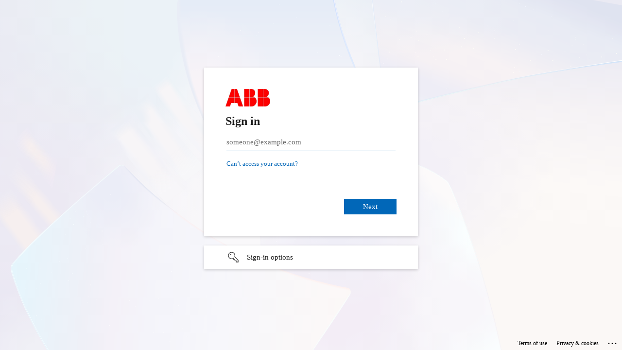

--- FILE ---
content_type: text/html; charset=utf-8
request_url: https://login.microsoftonline.com/372ee9e0-9ce0-4033-a64a-c07073a91ecd/oauth2/v2.0/authorize?client_id=88fb8a86-3cd9-4c2b-b649-f2faf14ca03d&redirect_uri=https%3A%2F%2Fsearch.abb.com%2Fsignin-oidc&response_type=id_token&scope=openid%20profile%20email&response_mode=form_post&nonce=639051520500744479.NGU2OGJkZjktMmM4NC00ZDEyLTgzOTItNTBhNTIxODlhMWViZDM3MjRmMWUtYTE3Zi00OTJkLTk5NWEtMmM1MDcxNjAxNmVh&client_info=1&x-client-brkrver=IDWeb.2.6.1.0&state=CfDJ8ASoesmUo6JElVxfqWMvXrpG7sUrk7tMrmZzFqrL6Eh71i_ft-FO_zwx4Q5Zsv1HAJvLHaeJb9Ahr8LEx1aXk4PpVijzml_HhXOzwfHi2W35yb7fM90C5iDwx2fxuadYjOMspW2ZsWvRrwYHXsLkgLApNPE1wrXGLKsYlynJvEwPt9VEl66RSAeNi0I-a_0Pct0q167vx3ls-_vTKwRHDykwDYyQjJ6vutIo1Itogxid2PSkULFCMMP5SunQF_4qHqyeq6-ctQlnJCjmfVQAFXASeizO_QYlYKL-Db-9vVGVZyTnOYc4p26OZN2NOJbBbIh0B0DzWtTiVeaAaHC_bXObzRCWK_PtkZMkai3aIiFiq84w9KuusW228hOecMIMPhn1-2C94rNsHMFR1n5ohLAMt9gxIfWJ2vU7FcQb8trHwAi3wN6hqmgmHih4MubHX2Q4DejkfxWch62COaO3aiqpibNM_KMusLTfplksixEj&x-client-SKU=ID_NET6_0&x-client-ver=6.27.0.0&sso_reload=true
body_size: 17406
content:


<!-- Copyright (C) Microsoft Corporation. All rights reserved. -->
<!DOCTYPE html>
<html dir="ltr" class="" lang="en">
<head>
    <title>Sign in to your account</title>
    <meta http-equiv="Content-Type" content="text/html; charset=UTF-8">
    <meta http-equiv="X-UA-Compatible" content="IE=edge">
    <meta name="viewport" content="width=device-width, initial-scale=1.0, maximum-scale=2.0, user-scalable=yes">
    <meta http-equiv="Pragma" content="no-cache">
    <meta http-equiv="Expires" content="-1">
    <link rel="preconnect" href="https://aadcdn.msauth.net" crossorigin>
<meta http-equiv="x-dns-prefetch-control" content="on">
<link rel="dns-prefetch" href="//aadcdn.msauth.net">
<link rel="dns-prefetch" href="//aadcdn.msftauth.net">

    <meta name="PageID" content="ConvergedSignIn" />
    <meta name="SiteID" content="" />
    <meta name="ReqLC" content="1033" />
    <meta name="LocLC" content="en-US" />


        <meta name="format-detection" content="telephone=no" />

    <noscript>
        <meta http-equiv="Refresh" content="0; URL=https://login.microsoftonline.com/jsdisabled" />
    </noscript>

    
    
<meta name="robots" content="none" />

<script type="text/javascript" nonce='8krYGZQT_5H9Cz1pRK-6zA'>//<![CDATA[
$Config={"fShowPersistentCookiesWarning":false,"urlMsaSignUp":"https://login.live.com/oauth20_authorize.srf?scope=openid+profile+email+offline_access\u0026response_type=code\u0026client_id=51483342-085c-4d86-bf88-cf50c7252078\u0026response_mode=form_post\u0026redirect_uri=https%3a%2f%2flogin.microsoftonline.com%2fcommon%2ffederation%2foauth2msa\u0026state=[base64]\u0026estsfed=1\u0026uaid=ed267c4b83ca485681dc36e7d4363c36\u0026signup=1\u0026lw=1\u0026fl=easi2\u0026fci=88fb8a86-3cd9-4c2b-b649-f2faf14ca03d","urlMsaLogout":"https://login.live.com/logout.srf?iframed_by=https%3a%2f%2flogin.microsoftonline.com","urlOtherIdpForget":"https://login.live.com/forgetme.srf?iframed_by=https%3a%2f%2flogin.microsoftonline.com","showCantAccessAccountLink":true,"arrExternalTrustedRealmFederatedIdps":[{"IdpType":400,"IdpSignInUrl":"https://login.live.com/oauth20_authorize.srf?scope=openid+profile+email+offline_access\u0026response_type=code\u0026client_id=51483342-085c-4d86-bf88-cf50c7252078\u0026response_mode=form_post\u0026redirect_uri=https%3a%2f%2flogin.microsoftonline.com%2fcommon%2ffederation%2foauth2msa\u0026state=[base64]\u0026estsfed=1\u0026uaid=ed267c4b83ca485681dc36e7d4363c36\u0026fci=88fb8a86-3cd9-4c2b-b649-f2faf14ca03d\u0026idp_hint=github.com","DisplayName":"GitHub","Promoted":false}],"fEnableShowResendCode":true,"iShowResendCodeDelay":90000,"sSMSCtryPhoneData":"AF~Afghanistan~93!!!AX~Åland Islands~358!!!AL~Albania~355!!!DZ~Algeria~213!!!AS~American Samoa~1!!!AD~Andorra~376!!!AO~Angola~244!!!AI~Anguilla~1!!!AG~Antigua and Barbuda~1!!!AR~Argentina~54!!!AM~Armenia~374!!!AW~Aruba~297!!!AC~Ascension Island~247!!!AU~Australia~61!!!AT~Austria~43!!!AZ~Azerbaijan~994!!!BS~Bahamas~1!!!BH~Bahrain~973!!!BD~Bangladesh~880!!!BB~Barbados~1!!!BY~Belarus~375!!!BE~Belgium~32!!!BZ~Belize~501!!!BJ~Benin~229!!!BM~Bermuda~1!!!BT~Bhutan~975!!!BO~Bolivia~591!!!BQ~Bonaire~599!!!BA~Bosnia and Herzegovina~387!!!BW~Botswana~267!!!BR~Brazil~55!!!IO~British Indian Ocean Territory~246!!!VG~British Virgin Islands~1!!!BN~Brunei~673!!!BG~Bulgaria~359!!!BF~Burkina Faso~226!!!BI~Burundi~257!!!CV~Cabo Verde~238!!!KH~Cambodia~855!!!CM~Cameroon~237!!!CA~Canada~1!!!KY~Cayman Islands~1!!!CF~Central African Republic~236!!!TD~Chad~235!!!CL~Chile~56!!!CN~China~86!!!CX~Christmas Island~61!!!CC~Cocos (Keeling) Islands~61!!!CO~Colombia~57!!!KM~Comoros~269!!!CG~Congo~242!!!CD~Congo (DRC)~243!!!CK~Cook Islands~682!!!CR~Costa Rica~506!!!CI~Côte d\u0027Ivoire~225!!!HR~Croatia~385!!!CU~Cuba~53!!!CW~Curaçao~599!!!CY~Cyprus~357!!!CZ~Czechia~420!!!DK~Denmark~45!!!DJ~Djibouti~253!!!DM~Dominica~1!!!DO~Dominican Republic~1!!!EC~Ecuador~593!!!EG~Egypt~20!!!SV~El Salvador~503!!!GQ~Equatorial Guinea~240!!!ER~Eritrea~291!!!EE~Estonia~372!!!ET~Ethiopia~251!!!FK~Falkland Islands~500!!!FO~Faroe Islands~298!!!FJ~Fiji~679!!!FI~Finland~358!!!FR~France~33!!!GF~French Guiana~594!!!PF~French Polynesia~689!!!GA~Gabon~241!!!GM~Gambia~220!!!GE~Georgia~995!!!DE~Germany~49!!!GH~Ghana~233!!!GI~Gibraltar~350!!!GR~Greece~30!!!GL~Greenland~299!!!GD~Grenada~1!!!GP~Guadeloupe~590!!!GU~Guam~1!!!GT~Guatemala~502!!!GG~Guernsey~44!!!GN~Guinea~224!!!GW~Guinea-Bissau~245!!!GY~Guyana~592!!!HT~Haiti~509!!!HN~Honduras~504!!!HK~Hong Kong SAR~852!!!HU~Hungary~36!!!IS~Iceland~354!!!IN~India~91!!!ID~Indonesia~62!!!IR~Iran~98!!!IQ~Iraq~964!!!IE~Ireland~353!!!IM~Isle of Man~44!!!IL~Israel~972!!!IT~Italy~39!!!JM~Jamaica~1!!!JP~Japan~81!!!JE~Jersey~44!!!JO~Jordan~962!!!KZ~Kazakhstan~7!!!KE~Kenya~254!!!KI~Kiribati~686!!!KR~Korea~82!!!KW~Kuwait~965!!!KG~Kyrgyzstan~996!!!LA~Laos~856!!!LV~Latvia~371!!!LB~Lebanon~961!!!LS~Lesotho~266!!!LR~Liberia~231!!!LY~Libya~218!!!LI~Liechtenstein~423!!!LT~Lithuania~370!!!LU~Luxembourg~352!!!MO~Macao SAR~853!!!MG~Madagascar~261!!!MW~Malawi~265!!!MY~Malaysia~60!!!MV~Maldives~960!!!ML~Mali~223!!!MT~Malta~356!!!MH~Marshall Islands~692!!!MQ~Martinique~596!!!MR~Mauritania~222!!!MU~Mauritius~230!!!YT~Mayotte~262!!!MX~Mexico~52!!!FM~Micronesia~691!!!MD~Moldova~373!!!MC~Monaco~377!!!MN~Mongolia~976!!!ME~Montenegro~382!!!MS~Montserrat~1!!!MA~Morocco~212!!!MZ~Mozambique~258!!!MM~Myanmar~95!!!NA~Namibia~264!!!NR~Nauru~674!!!NP~Nepal~977!!!NL~Netherlands~31!!!NC~New Caledonia~687!!!NZ~New Zealand~64!!!NI~Nicaragua~505!!!NE~Niger~227!!!NG~Nigeria~234!!!NU~Niue~683!!!NF~Norfolk Island~672!!!KP~North Korea~850!!!MK~North Macedonia~389!!!MP~Northern Mariana Islands~1!!!NO~Norway~47!!!OM~Oman~968!!!PK~Pakistan~92!!!PW~Palau~680!!!PS~Palestinian Authority~970!!!PA~Panama~507!!!PG~Papua New Guinea~675!!!PY~Paraguay~595!!!PE~Peru~51!!!PH~Philippines~63!!!PL~Poland~48!!!PT~Portugal~351!!!PR~Puerto Rico~1!!!QA~Qatar~974!!!RE~Réunion~262!!!RO~Romania~40!!!RU~Russia~7!!!RW~Rwanda~250!!!BL~Saint Barthélemy~590!!!KN~Saint Kitts and Nevis~1!!!LC~Saint Lucia~1!!!MF~Saint Martin~590!!!PM~Saint Pierre and Miquelon~508!!!VC~Saint Vincent and the Grenadines~1!!!WS~Samoa~685!!!SM~San Marino~378!!!ST~São Tomé and Príncipe~239!!!SA~Saudi Arabia~966!!!SN~Senegal~221!!!RS~Serbia~381!!!SC~Seychelles~248!!!SL~Sierra Leone~232!!!SG~Singapore~65!!!SX~Sint Maarten~1!!!SK~Slovakia~421!!!SI~Slovenia~386!!!SB~Solomon Islands~677!!!SO~Somalia~252!!!ZA~South Africa~27!!!SS~South Sudan~211!!!ES~Spain~34!!!LK~Sri Lanka~94!!!SH~St Helena, Ascension, and Tristan da Cunha~290!!!SD~Sudan~249!!!SR~Suriname~597!!!SJ~Svalbard~47!!!SZ~Swaziland~268!!!SE~Sweden~46!!!CH~Switzerland~41!!!SY~Syria~963!!!TW~Taiwan~886!!!TJ~Tajikistan~992!!!TZ~Tanzania~255!!!TH~Thailand~66!!!TL~Timor-Leste~670!!!TG~Togo~228!!!TK~Tokelau~690!!!TO~Tonga~676!!!TT~Trinidad and Tobago~1!!!TA~Tristan da Cunha~290!!!TN~Tunisia~216!!!TR~Turkey~90!!!TM~Turkmenistan~993!!!TC~Turks and Caicos Islands~1!!!TV~Tuvalu~688!!!VI~U.S. Virgin Islands~1!!!UG~Uganda~256!!!UA~Ukraine~380!!!AE~United Arab Emirates~971!!!GB~United Kingdom~44!!!US~United States~1!!!UY~Uruguay~598!!!UZ~Uzbekistan~998!!!VU~Vanuatu~678!!!VA~Vatican City~39!!!VE~Venezuela~58!!!VN~Vietnam~84!!!WF~Wallis and Futuna~681!!!YE~Yemen~967!!!ZM~Zambia~260!!!ZW~Zimbabwe~263","fUseInlinePhoneNumber":true,"fDetectBrowserCapabilities":true,"fUseMinHeight":true,"fShouldSupportTargetCredentialForRecovery":true,"fAvoidNewOtcGenerationWhenAlreadySent":true,"fUseCertificateInterstitialView":true,"fIsPasskeySupportEnabled":true,"arrPromotedFedCredTypes":[],"fShowUserAlreadyExistErrorHandling":true,"fBlockOnAppleEmailClaimError":true,"fIsVerifiableCredentialsSupportEnabled":true,"iVerifiableCredentialPresentationPollingIntervalSeconds":0.5,"iVerifiableCredentialPresentationPollingTimeoutSeconds":300,"fIsQrPinEnabled":true,"fPasskeyAssertionRedirect":true,"fFixUrlExternalIdpFederation":true,"fEnableBackButtonBugFix":true,"fEnableTotalLossRecovery":true,"fUpdatePromotedCredTypesOrder":true,"fUseNewPromotedCredsComponent":true,"urlSessionState":"https://login.microsoftonline.com/common/DeviceCodeStatus","urlResetPassword":"https://passwordreset.microsoftonline.com/?ru=https%3a%2f%2flogin.microsoftonline.com%2f372ee9e0-9ce0-4033-a64a-c07073a91ecd%2freprocess%3fctx%[base64]\u0026mkt=en-US\u0026hosted=0\u0026device_platform=macOS","urlMsaResetPassword":"https://account.live.com/password/reset?wreply=https%3a%2f%2flogin.microsoftonline.com%2f372ee9e0-9ce0-4033-a64a-c07073a91ecd%2freprocess%3fctx%[base64]\u0026mkt=en-US","fFixUrlResetPassword":true,"urlGetCredentialType":"https://login.microsoftonline.com/common/GetCredentialType?mkt=en-US","urlGetRecoveryCredentialType":"https://login.microsoftonline.com/common/getrecoverycredentialtype?mkt=en-US","urlGetOneTimeCode":"https://login.microsoftonline.com/common/GetOneTimeCode","urlLogout":"https://login.microsoftonline.com/372ee9e0-9ce0-4033-a64a-c07073a91ecd/uxlogout","urlForget":"https://login.microsoftonline.com/forgetuser","urlDisambigRename":"https://go.microsoft.com/fwlink/p/?LinkID=733247","urlGoToAADError":"https://login.live.com/oauth20_authorize.srf?scope=openid+profile+email+offline_access\u0026response_type=code\u0026client_id=51483342-085c-4d86-bf88-cf50c7252078\u0026response_mode=form_post\u0026redirect_uri=https%3a%2f%2flogin.microsoftonline.com%2fcommon%2ffederation%2foauth2msa\u0026state=[base64]\u0026estsfed=1\u0026uaid=ed267c4b83ca485681dc36e7d4363c36\u0026fci=88fb8a86-3cd9-4c2b-b649-f2faf14ca03d","urlDeviceFingerprinting":"","urlPIAEndAuth":"https://login.microsoftonline.com/common/PIA/EndAuth","urlStartTlr":"https://login.microsoftonline.com/372ee9e0-9ce0-4033-a64a-c07073a91ecd/tlr/start","fKMSIEnabled":false,"iLoginMode":1,"fAllowPhoneSignIn":true,"fAllowPhoneInput":true,"fAllowSkypeNameLogin":true,"iMaxPollErrors":5,"iPollingTimeout":300,"srsSuccess":true,"fShowSwitchUser":true,"arrValErrs":["50058"],"sErrorCode":"50058","sWAMExtension":"ppnbnpeolgkicgegkbkbjmhlideopiji","sWAMChannel":"53ee284d-920a-4b59-9d30-a60315b26836","sErrTxt":"","sResetPasswordPrefillParam":"username","onPremPasswordValidationConfig":{"isUserRealmPrecheckEnabled":true},"fSwitchDisambig":true,"oCancelPostParams":{"error":"access_denied","error_subcode":"cancel","state":"[base64]","canary":"94ZP52Yc/uBrZawBm7Rq+9Fmdy4NgIq+RZBbPyCQ65E=2:1:CANARY:DzMHE2ZZj46jHqP9/YvxPWO167dwtRTWvY2s93qxwD8="},"iRemoteNgcPollingType":2,"fUseNewNoPasswordTypes":true,"urlAadSignup":"https://signup.microsoft.com/signup?sku=teams_commercial_trial\u0026origin=ests\u0026culture=en-US","urlTenantedEndpointFormat":"https://login.microsoftonline.com/{0}/oauth2/v2.0/authorize?client_id=88fb8a86-3cd9-4c2b-b649-f2faf14ca03d\u0026redirect_uri=https%3a%2f%2fsearch.abb.com%2fsignin-oidc\u0026response_type=id_token\u0026scope=openid+profile+email\u0026response_mode=form_post\u0026nonce=639051520500744479.NGU2OGJkZjktMmM4NC00ZDEyLTgzOTItNTBhNTIxODlhMWViZDM3MjRmMWUtYTE3Zi00OTJkLTk5NWEtMmM1MDcxNjAxNmVh\u0026client_info=1\u0026x-client-brkrver=IDWeb.2.6.1.0\u0026state=[base64]\u0026x-client-SKU=ID_NET6_0\u0026x-client-ver=6.27.0.0\u0026sso_reload=true\u0026allowbacktocommon=True","sCloudInstanceName":"microsoftonline.com","fShowSignInOptionsAsButton":true,"fUseNewPhoneSignInError":true,"fIsUpdatedAutocompleteEnabled":true,"fActivateFocusOnApprovalNumberRemoteNGC":true,"fIsPasskey":true,"fEnableDFPIntegration":true,"fEnableCenterFocusedApprovalNumber":true,"fShowPassKeyErrorUCP":true,"fFixPhoneDisambigSignupRedirect":true,"fEnableQrCodeA11YFixes":true,"fEnablePasskeyAwpError":true,"fEnableAuthenticatorTimeoutFix":true,"fEnablePasskeyAutofillUI":true,"sCrossDomainCanary":"[base64]","arrExcludedDisplayNames":["unknown"],"fFixShowRevealPassword":true,"fRemoveTLRFragment":true,"iMaxStackForKnockoutAsyncComponents":10000,"fShowButtons":true,"urlCdn":"https://aadcdn.msauth.net/shared/1.0/","urlDefaultFavicon":"https://aadcdn.msauth.net/shared/1.0/content/images/favicon_a_eupayfgghqiai7k9sol6lg2.ico","urlFooterTOU":"https://www.microsoft.com/en-US/servicesagreement/","urlFooterPrivacy":"https://privacy.microsoft.com/en-US/privacystatement","urlPost":"https://login.microsoftonline.com/372ee9e0-9ce0-4033-a64a-c07073a91ecd/login","urlPostAad":"https://login.microsoftonline.com/372ee9e0-9ce0-4033-a64a-c07073a91ecd/login","urlPostMsa":"https://login.live.com/ppsecure/partnerpost.srf?scope=openid+profile+email+offline_access\u0026response_type=code\u0026client_id=51483342-085c-4d86-bf88-cf50c7252078\u0026response_mode=form_post\u0026redirect_uri=https%3a%2f%2flogin.microsoftonline.com%2fcommon%2ffederation%2foauth2msa\u0026state=[base64]\u0026flow=fido\u0026estsfed=1\u0026uaid=ed267c4b83ca485681dc36e7d4363c36\u0026fci=88fb8a86-3cd9-4c2b-b649-f2faf14ca03d","urlRefresh":"https://login.microsoftonline.com/372ee9e0-9ce0-4033-a64a-c07073a91ecd/reprocess?ctx=[base64]","urlCancel":"https://search.abb.com/signin-oidc","urlResume":"https://login.microsoftonline.com/372ee9e0-9ce0-4033-a64a-c07073a91ecd/resume?ctx=[base64]","iPawnIcon":0,"iPollingInterval":1,"sPOST_Username":"","fEnableNumberMatching":true,"sFT":"[base64]","sFTName":"flowToken","sSessionIdentifierName":"code","sCtx":"[base64]","iProductIcon":-1,"fEnableOneDSClientTelemetry":true,"staticTenantBranding":[{"Locale":0,"BannerLogo":"https://aadcdn.msauthimages.net/c1c6b6c8-bgwflrc5ewrsvx70uogzw8p2cpnz3o7bfgwwsvnd4ce/logintenantbranding/0/bannerlogo?ts=636882619459231974","UserIdLabel":"someone@example.com","KeepMeSignedInDisabled":true,"UseTransparentLightBox":false}],"oAppCobranding":{},"iBackgroundImage":4,"arrSessions":[],"fApplicationInsightsEnabled":false,"iApplicationInsightsEnabledPercentage":0,"urlSetDebugMode":"https://login.microsoftonline.com/common/debugmode","fEnableCssAnimation":true,"fDisableAnimationIfAnimationEndUnsupported":true,"fAllowGrayOutLightBox":true,"fUseMsaSessionState":true,"fIsRemoteNGCSupported":true,"desktopSsoConfig":{"isEdgeAnaheimAllowed":true,"iwaEndpointUrlFormat":"https://autologon.microsoftazuread-sso.com/{0}/winauth/sso?client-request-id=ed267c4b-83ca-4856-81dc-36e7d4363c36","iwaSsoProbeUrlFormat":"https://autologon.microsoftazuread-sso.com/{0}/winauth/ssoprobe?client-request-id=ed267c4b-83ca-4856-81dc-36e7d4363c36","iwaIFrameUrlFormat":"https://autologon.microsoftazuread-sso.com/{0}/winauth/iframe?client-request-id=ed267c4b-83ca-4856-81dc-36e7d4363c36\u0026isAdalRequest=False","iwaRequestTimeoutInMs":10000,"startDesktopSsoOnPageLoad":false,"progressAnimationTimeout":10000,"isEdgeAllowed":false,"minDssoEdgeVersion":"17","isSafariAllowed":true,"redirectUri":"https://search.abb.com/signin-oidc","redirectDssoErrorPostParams":{"error":"interaction_required","error_description":"Seamless single sign on failed for the user. This can happen if the user is unable to access on premises AD or intranet zone is not configured correctly Trace ID: da129714-8bd4-4718-bf98-78d239ac1900 Correlation ID: ed267c4b-83ca-4856-81dc-36e7d4363c36 Timestamp: 2026-01-27 23:07:30Z","state":"[base64]","canary":"94ZP52Yc/uBrZawBm7Rq+9Fmdy4NgIq+RZBbPyCQ65E=2:1:CANARY:DzMHE2ZZj46jHqP9/YvxPWO167dwtRTWvY2s93qxwD8="},"isIEAllowedForSsoProbe":true,"edgeRedirectUri":"https://autologon.microsoftazuread-sso.com/372ee9e0-9ce0-4033-a64a-c07073a91ecd/winauth/sso/edgeredirect?client-request-id=ed267c4b-83ca-4856-81dc-36e7d4363c36\u0026origin=login.microsoftonline.com\u0026is_redirected=1","isFlowTokenPassedInEdge":true},"urlLogin":"https://login.microsoftonline.com/372ee9e0-9ce0-4033-a64a-c07073a91ecd/reprocess?ctx=[base64]","urlDssoStatus":"https://login.microsoftonline.com/common/instrumentation/dssostatus","iSessionPullType":2,"fUseSameSite":true,"iAllowedIdentities":2,"uiflavor":1001,"urlFidoHelp":"https://go.microsoft.com/fwlink/?linkid=2013738","fShouldPlatformKeyBeSuppressed":true,"urlFidoLogin":"https://login.microsoft.com/372ee9e0-9ce0-4033-a64a-c07073a91ecd/fido/get?uiflavor=Web","fIsFidoSupported":true,"fLoadStringCustomizationPromises":true,"fUseAlternateTextForSwitchToCredPickerLink":true,"fOfflineAccountVisible":false,"fEnableUserStateFix":true,"fAccessPassSupported":true,"fShowAccessPassPeek":true,"fUpdateSessionPollingLogic":true,"fEnableShowPickerCredObservable":true,"fFetchSessionsSkipDsso":true,"fIsCiamUserFlowUxNewLogicEnabled":true,"fUseNonMicrosoftDefaultBrandingForCiam":true,"sCompanyDisplayName":"ABB","fRemoveCustomCss":true,"fFixUICrashForApiRequestHandler":true,"fShowUpdatedKoreanPrivacyFooter":true,"fUsePostCssHotfix":true,"fFixUserFlowBranding":true,"fIsQrCodePinSupported":true,"fEnablePasskeyNullFix":true,"fEnableRefreshCookiesFix":true,"fEnableWebNativeBridgeInterstitialUx":true,"fEnableWindowParentingFix":true,"fEnableNativeBridgeErrors":true,"urlAcmaServerPath":"https://login.microsoftonline.com","sTenantId":"372ee9e0-9ce0-4033-a64a-c07073a91ecd","sMkt":"en-US","fIsDesktop":true,"fUpdateConfigInit":true,"fLogDisallowedCssProperties":true,"fDisallowExternalFonts":true,"sFidoChallenge":"O.eyJ0eXAiOiJKV1QiLCJhbGciOiJSUzI1NiIsIng1dCI6IlBjWDk4R1g0MjBUMVg2c0JEa3poUW1xZ3dNVSJ9.eyJhdWQiOiJ1cm46bWljcm9zb2Z0OmZpZG86Y2hhbGxlbmdlIiwiaXNzIjoiaHR0cHM6Ly9sb2dpbi5taWNyb3NvZnQuY29tIiwiaWF0IjoxNzY5NTU1MjUwLCJuYmYiOjE3Njk1NTUyNTAsImV4cCI6MTc2OTU1NTU1MH0.[base64]","scid":1013,"hpgact":1800,"hpgid":1104,"pgid":"ConvergedSignIn","apiCanary":"[base64]","canary":"94ZP52Yc/uBrZawBm7Rq+9Fmdy4NgIq+RZBbPyCQ65E=2:1:CANARY:DzMHE2ZZj46jHqP9/YvxPWO167dwtRTWvY2s93qxwD8=","sCanaryTokenName":"canary","fSkipRenderingNewCanaryToken":false,"fEnableNewCsrfProtection":true,"correlationId":"ed267c4b-83ca-4856-81dc-36e7d4363c36","sessionId":"da129714-8bd4-4718-bf98-78d239ac1900","sRingId":"R6","locale":{"mkt":"en-US","lcid":1033},"slMaxRetry":2,"slReportFailure":true,"strings":{"desktopsso":{"authenticatingmessage":"Trying to sign you in"}},"enums":{"ClientMetricsModes":{"None":0,"SubmitOnPost":1,"SubmitOnRedirect":2,"InstrumentPlt":4}},"urls":{"instr":{"pageload":"https://login.microsoftonline.com/common/instrumentation/reportpageload","dssostatus":"https://login.microsoftonline.com/common/instrumentation/dssostatus"}},"browser":{"ltr":1,"Chrome":1,"_Mac":1,"_M131":1,"_D0":1,"Full":1,"RE_WebKit":1,"b":{"name":"Chrome","major":131,"minor":0},"os":{"name":"OSX","version":"10.15.7"},"V":"131.0"},"watson":{"url":"/common/handlers/watson","bundle":"https://aadcdn.msauth.net/ests/2.1/content/cdnbundles/watson.min_q5ptmu8aniymd4ftuqdkda2.js","sbundle":"https://aadcdn.msauth.net/ests/2.1/content/cdnbundles/watsonsupportwithjquery.3.5.min_dc940oomzau4rsu8qesnvg2.js","fbundle":"https://aadcdn.msauth.net/ests/2.1/content/cdnbundles/frameworksupport.min_oadrnc13magb009k4d20lg2.js","resetErrorPeriod":5,"maxCorsErrors":-1,"maxInjectErrors":5,"maxErrors":10,"maxTotalErrors":3,"expSrcs":["https://login.microsoftonline.com","https://aadcdn.msauth.net/","https://aadcdn.msftauth.net/",".login.microsoftonline.com"],"envErrorRedirect":true,"envErrorUrl":"/common/handlers/enverror"},"loader":{"cdnRoots":["https://aadcdn.msauth.net/","https://aadcdn.msftauth.net/"],"logByThrowing":true,"tenantBrandingCdnRoots":["aadcdn.msauthimages.net","aadcdn.msftauthimages.net"]},"serverDetails":{"slc":"ProdSlices","dc":"SEC","ri":"GV2XXXX","ver":{"v":[2,1,23228,8]},"rt":"2026-01-27T23:07:30","et":37},"clientEvents":{"enabled":true,"telemetryEnabled":true,"useOneDSEventApi":true,"flush":60000,"autoPost":true,"autoPostDelay":1000,"minEvents":1,"maxEvents":1,"pltDelay":500,"appInsightsConfig":{"instrumentationKey":"b0c252808e614e949086e019ae1cb300-e0c02060-e3b3-4965-bd7c-415e1a7a9fde-6951","webAnalyticsConfiguration":{"autoCapture":{"jsError":true}}},"defaultEventName":"IDUX_ESTSClientTelemetryEvent_WebWatson","serviceID":3,"endpointUrl":"https://eu-mobile.events.data.microsoft.com/OneCollector/1.0/"},"fApplyAsciiRegexOnInput":true,"country":"US","fBreakBrandingSigninString":true,"bsso":{"states":{"START":"start","INPROGRESS":"in-progress","END":"end","END_SSO":"end-sso","END_USERS":"end-users"},"nonce":"AwABEgEAAAADAOz_BQD0_7u6XuQvAsTMK1bK5mNnN_m2UqlR228Q2Tui0xEnsV2ebq366-dFnGQL5smeUt7ShFG1cZJQciGWV-CtI5L1ZYUgAA","overallTimeoutMs":4000,"telemetry":{"type":"ChromeSsoTelemetry","nonce":"AwABDwEAAAADAOz_BQD0_-pM0qCk3wBL1hWCEsewBssannO-Zzewb8pKGhHRXSaBXxofyUbIwtSNn3rD8ALF_i1SH7GL7gBMyIB93rjcvfnjJJKZCGwx3JEgbEcLGHsMIAA","reportStates":[]},"redirectEndStates":["end"],"cookieNames":{"aadSso":"AADSSO","winSso":"ESTSSSO","ssoTiles":"ESTSSSOTILES","ssoPulled":"SSOCOOKIEPULLED","userList":"ESTSUSERLIST"},"type":"chrome","reason":"Pull suppressed because it was already attempted and the current URL was reloaded."},"urlNoCookies":"https://login.microsoftonline.com/cookiesdisabled","fTrimChromeBssoUrl":true,"inlineMode":5,"fShowCopyDebugDetailsLink":true,"fTenantBrandingCdnAddEventHandlers":true,"fAddTryCatchForIFrameRedirects":true};
//]]></script> 
<script type="text/javascript" nonce='8krYGZQT_5H9Cz1pRK-6zA'>//<![CDATA[
!function(){var e=window,r=e.$Debug=e.$Debug||{},t=e.$Config||{};if(!r.appendLog){var n=[],o=0;r.appendLog=function(e){var r=t.maxDebugLog||25,i=(new Date).toUTCString()+":"+e;n.push(o+":"+i),n.length>r&&n.shift(),o++},r.getLogs=function(){return n}}}(),function(){function e(e,r){function t(i){var a=e[i];if(i<n-1){return void(o.r[a]?t(i+1):o.when(a,function(){t(i+1)}))}r(a)}var n=e.length;t(0)}function r(e,r,i){function a(){var e=!!s.method,o=e?s.method:i[0],a=s.extraArgs||[],u=n.$WebWatson;try{
var c=t(i,!e);if(a&&a.length>0){for(var d=a.length,l=0;l<d;l++){c.push(a[l])}}o.apply(r,c)}catch(e){return void(u&&u.submitFromException&&u.submitFromException(e))}}var s=o.r&&o.r[e];return r=r||this,s&&(s.skipTimeout?a():n.setTimeout(a,0)),s}function t(e,r){return Array.prototype.slice.call(e,r?1:0)}var n=window;n.$Do||(n.$Do={"q":[],"r":[],"removeItems":[],"lock":0,"o":[]});var o=n.$Do;o.when=function(t,n){function i(e){r(e,a,s)||o.q.push({"id":e,"c":a,"a":s})}var a=0,s=[],u=1;"function"==typeof n||(a=n,
u=2);for(var c=u;c<arguments.length;c++){s.push(arguments[c])}t instanceof Array?e(t,i):i(t)},o.register=function(e,t,n){if(!o.r[e]){o.o.push(e);var i={};if(t&&(i.method=t),n&&(i.skipTimeout=n),arguments&&arguments.length>3){i.extraArgs=[];for(var a=3;a<arguments.length;a++){i.extraArgs.push(arguments[a])}}o.r[e]=i,o.lock++;try{for(var s=0;s<o.q.length;s++){var u=o.q[s];u.id==e&&r(e,u.c,u.a)&&o.removeItems.push(u)}}catch(e){throw e}finally{if(0===--o.lock){for(var c=0;c<o.removeItems.length;c++){
for(var d=o.removeItems[c],l=0;l<o.q.length;l++){if(o.q[l]===d){o.q.splice(l,1);break}}}o.removeItems=[]}}}},o.unregister=function(e){o.r[e]&&delete o.r[e]}}(),function(e,r){function t(){if(!a){if(!r.body){return void setTimeout(t)}a=!0,e.$Do.register("doc.ready",0,!0)}}function n(){if(!s){if(!r.body){return void setTimeout(n)}t(),s=!0,e.$Do.register("doc.load",0,!0),i()}}function o(e){(r.addEventListener||"load"===e.type||"complete"===r.readyState)&&t()}function i(){
r.addEventListener?(r.removeEventListener("DOMContentLoaded",o,!1),e.removeEventListener("load",n,!1)):r.attachEvent&&(r.detachEvent("onreadystatechange",o),e.detachEvent("onload",n))}var a=!1,s=!1;if("complete"===r.readyState){return void setTimeout(n)}!function(){r.addEventListener?(r.addEventListener("DOMContentLoaded",o,!1),e.addEventListener("load",n,!1)):r.attachEvent&&(r.attachEvent("onreadystatechange",o),e.attachEvent("onload",n))}()}(window,document),function(){function e(){
return f.$Config||f.ServerData||{}}function r(e,r){var t=f.$Debug;t&&t.appendLog&&(r&&(e+=" '"+(r.src||r.href||"")+"'",e+=", id:"+(r.id||""),e+=", async:"+(r.async||""),e+=", defer:"+(r.defer||"")),t.appendLog(e))}function t(){var e=f.$B;if(void 0===d){if(e){d=e.IE}else{var r=f.navigator.userAgent;d=-1!==r.indexOf("MSIE ")||-1!==r.indexOf("Trident/")}}return d}function n(){var e=f.$B;if(void 0===l){if(e){l=e.RE_Edge}else{var r=f.navigator.userAgent;l=-1!==r.indexOf("Edge")}}return l}function o(e){
var r=e.indexOf("?"),t=r>-1?r:e.length,n=e.lastIndexOf(".",t);return e.substring(n,n+v.length).toLowerCase()===v}function i(){var r=e();return(r.loader||{}).slReportFailure||r.slReportFailure||!1}function a(){return(e().loader||{}).redirectToErrorPageOnLoadFailure||!1}function s(){return(e().loader||{}).logByThrowing||!1}function u(e){if(!t()&&!n()){return!1}var r=e.src||e.href||"";if(!r){return!0}if(o(r)){var i,a,s;try{i=e.sheet,a=i&&i.cssRules,s=!1}catch(e){s=!0}if(i&&!a&&s){return!0}
if(i&&a&&0===a.length){return!0}}return!1}function c(){function t(e){g.getElementsByTagName("head")[0].appendChild(e)}function n(e,r,t,n){var u=null;return u=o(e)?i(e):"script"===n.toLowerCase()?a(e):s(e,n),r&&(u.id=r),"function"==typeof u.setAttribute&&(u.setAttribute("crossorigin","anonymous"),t&&"string"==typeof t&&u.setAttribute("integrity",t)),u}function i(e){var r=g.createElement("link");return r.rel="stylesheet",r.type="text/css",r.href=e,r}function a(e){
var r=g.createElement("script"),t=g.querySelector("script[nonce]");if(r.type="text/javascript",r.src=e,r.defer=!1,r.async=!1,t){var n=t.nonce||t.getAttribute("nonce");r.setAttribute("nonce",n)}return r}function s(e,r){var t=g.createElement(r);return t.src=e,t}function d(e,r){if(e&&e.length>0&&r){for(var t=0;t<e.length;t++){if(-1!==r.indexOf(e[t])){return!0}}}return!1}function l(r){if(e().fTenantBrandingCdnAddEventHandlers){var t=d(E,r)?E:b;if(!(t&&t.length>1)){return r}for(var n=0;n<t.length;n++){
if(-1!==r.indexOf(t[n])){var o=t[n+1<t.length?n+1:0],i=r.substring(t[n].length);return"https://"!==t[n].substring(0,"https://".length)&&(o="https://"+o,i=i.substring("https://".length)),o+i}}return r}if(!(b&&b.length>1)){return r}for(var a=0;a<b.length;a++){if(0===r.indexOf(b[a])){return b[a+1<b.length?a+1:0]+r.substring(b[a].length)}}return r}function f(e,t,n,o){if(r("[$Loader]: "+(L.failMessage||"Failed"),o),w[e].retry<y){return w[e].retry++,h(e,t,n),void c._ReportFailure(w[e].retry,w[e].srcPath)}n&&n()}
function v(e,t,n,o){if(u(o)){return f(e,t,n,o)}r("[$Loader]: "+(L.successMessage||"Loaded"),o),h(e+1,t,n);var i=w[e].onSuccess;"function"==typeof i&&i(w[e].srcPath)}function h(e,o,i){if(e<w.length){var a=w[e];if(!a||!a.srcPath){return void h(e+1,o,i)}a.retry>0&&(a.srcPath=l(a.srcPath),a.origId||(a.origId=a.id),a.id=a.origId+"_Retry_"+a.retry);var s=n(a.srcPath,a.id,a.integrity,a.tagName);s.onload=function(){v(e,o,i,s)},s.onerror=function(){f(e,o,i,s)},s.onreadystatechange=function(){
"loaded"===s.readyState?setTimeout(function(){v(e,o,i,s)},500):"complete"===s.readyState&&v(e,o,i,s)},t(s),r("[$Loader]: Loading '"+(a.srcPath||"")+"', id:"+(a.id||""))}else{o&&o()}}var p=e(),y=p.slMaxRetry||2,m=p.loader||{},b=m.cdnRoots||[],E=m.tenantBrandingCdnRoots||[],L=this,w=[];L.retryOnError=!0,L.successMessage="Loaded",L.failMessage="Error",L.Add=function(e,r,t,n,o,i){e&&w.push({"srcPath":e,"id":r,"retry":n||0,"integrity":t,"tagName":o||"script","onSuccess":i})},L.AddForReload=function(e,r){
var t=e.src||e.href||"";L.Add(t,"AddForReload",e.integrity,1,e.tagName,r)},L.AddIf=function(e,r,t){e&&L.Add(r,t)},L.Load=function(e,r){h(0,e,r)}}var d,l,f=window,g=f.document,v=".css";c.On=function(e,r,t){if(!e){throw"The target element must be provided and cannot be null."}r?c.OnError(e,t):c.OnSuccess(e,t)},c.OnSuccess=function(e,t){if(!e){throw"The target element must be provided and cannot be null."}if(u(e)){return c.OnError(e,t)}var n=e.src||e.href||"",o=i(),s=a();r("[$Loader]: Loaded",e);var d=new c
;d.failMessage="Reload Failed",d.successMessage="Reload Success",d.Load(null,function(){if(o){throw"Unexpected state. ResourceLoader.Load() failed despite initial load success. ['"+n+"']"}s&&(document.location.href="/error.aspx?err=504")})},c.OnError=function(e,t){var n=e.src||e.href||"",o=i(),s=a();if(!e){throw"The target element must be provided and cannot be null."}r("[$Loader]: Failed",e);var u=new c;u.failMessage="Reload Failed",u.successMessage="Reload Success",u.AddForReload(e,t),
u.Load(null,function(){if(o){throw"Failed to load external resource ['"+n+"']"}s&&(document.location.href="/error.aspx?err=504")}),c._ReportFailure(0,n)},c._ReportFailure=function(e,r){if(s()&&!t()){throw"[Retry "+e+"] Failed to load external resource ['"+r+"'], reloading from fallback CDN endpoint"}},f.$Loader=c}(),function(){function e(){if(!E){var e=new h.$Loader;e.AddIf(!h.jQuery,y.sbundle,"WebWatson_DemandSupport"),y.sbundle=null,delete y.sbundle,e.AddIf(!h.$Api,y.fbundle,"WebWatson_DemandFramework"),
y.fbundle=null,delete y.fbundle,e.Add(y.bundle,"WebWatson_DemandLoaded"),e.Load(r,t),E=!0}}function r(){if(h.$WebWatson){if(h.$WebWatson.isProxy){return void t()}m.when("$WebWatson.full",function(){for(;b.length>0;){var e=b.shift();e&&h.$WebWatson[e.cmdName].apply(h.$WebWatson,e.args)}})}}function t(){if(!h.$WebWatson||h.$WebWatson.isProxy){if(!L&&JSON){try{var e=new XMLHttpRequest;e.open("POST",y.url),e.setRequestHeader("Accept","application/json"),
e.setRequestHeader("Content-Type","application/json; charset=UTF-8"),e.setRequestHeader("canary",p.apiCanary),e.setRequestHeader("client-request-id",p.correlationId),e.setRequestHeader("hpgid",p.hpgid||0),e.setRequestHeader("hpgact",p.hpgact||0);for(var r=-1,t=0;t<b.length;t++){if("submit"===b[t].cmdName){r=t;break}}var o=b[r]?b[r].args||[]:[],i={"sr":y.sr,"ec":"Failed to load external resource [Core Watson files]","wec":55,"idx":1,"pn":p.pgid||"","sc":p.scid||0,"hpg":p.hpgid||0,
"msg":"Failed to load external resource [Core Watson files]","url":o[1]||"","ln":0,"ad":0,"an":!1,"cs":"","sd":p.serverDetails,"ls":null,"diag":v(y)};e.send(JSON.stringify(i))}catch(e){}L=!0}y.loadErrorUrl&&window.location.assign(y.loadErrorUrl)}n()}function n(){b=[],h.$WebWatson=null}function o(r){return function(){var t=arguments;b.push({"cmdName":r,"args":t}),e()}}function i(){var e=["foundException","resetException","submit"],r=this;r.isProxy=!0;for(var t=e.length,n=0;n<t;n++){var i=e[n];i&&(r[i]=o(i))}
}function a(e,r,t,n,o,i,a){var s=h.event;return i||(i=l(o||s,a?a+2:2)),h.$Debug&&h.$Debug.appendLog&&h.$Debug.appendLog("[WebWatson]:"+(e||"")+" in "+(r||"")+" @ "+(t||"??")),$.submit(e,r,t,n,o||s,i,a)}function s(e,r){return{"signature":e,"args":r,"toString":function(){return this.signature}}}function u(e){for(var r=[],t=e.split("\n"),n=0;n<t.length;n++){r.push(s(t[n],[]))}return r}function c(e){for(var r=[],t=e.split("\n"),n=0;n<t.length;n++){var o=s(t[n],[]);t[n+1]&&(o.signature+="@"+t[n+1],n++),r.push(o)
}return r}function d(e){if(!e){return null}try{if(e.stack){return u(e.stack)}if(e.error){if(e.error.stack){return u(e.error.stack)}}else if(window.opera&&e.message){return c(e.message)}}catch(e){}return null}function l(e,r){var t=[];try{for(var n=arguments.callee;r>0;){n=n?n.caller:n,r--}for(var o=0;n&&o<w;){var i="InvalidMethod()";try{i=n.toString()}catch(e){}var a=[],u=n.args||n.arguments;if(u){for(var c=0;c<u.length;c++){a[c]=u[c]}}t.push(s(i,a)),n=n.caller,o++}}catch(e){t.push(s(e.toString(),[]))}
var l=d(e);return l&&(t.push(s("--- Error Event Stack -----------------",[])),t=t.concat(l)),t}function f(e){if(e){try{var r=/function (.{1,})\(/,t=r.exec(e.constructor.toString());return t&&t.length>1?t[1]:""}catch(e){}}return""}function g(e){if(e){try{if("string"!=typeof e&&JSON&&JSON.stringify){var r=f(e),t=JSON.stringify(e);return t&&"{}"!==t||(e.error&&(e=e.error,r=f(e)),(t=JSON.stringify(e))&&"{}"!==t||(t=e.toString())),r+":"+t}}catch(e){}}return""+(e||"")}function v(e){var r=[];try{
if(jQuery?(r.push("jQuery v:"+jQuery().jquery),jQuery.easing?r.push("jQuery.easing:"+JSON.stringify(jQuery.easing)):r.push("jQuery.easing is not defined")):r.push("jQuery is not defined"),e&&e.expectedVersion&&r.push("Expected jQuery v:"+e.expectedVersion),m){var t,n="";for(t=0;t<m.o.length;t++){n+=m.o[t]+";"}for(r.push("$Do.o["+n+"]"),n="",t=0;t<m.q.length;t++){n+=m.q[t].id+";"}r.push("$Do.q["+n+"]")}if(h.$Debug&&h.$Debug.getLogs){var o=h.$Debug.getLogs();o&&o.length>0&&(r=r.concat(o))}if(b){
for(var i=0;i<b.length;i++){var a=b[i];if(a&&"submit"===a.cmdName){try{if(JSON&&JSON.stringify){var s=JSON.stringify(a);s&&r.push(s)}}catch(e){r.push(g(e))}}}}}catch(e){r.push(g(e))}return r}var h=window,p=h.$Config||{},y=p.watson,m=h.$Do;if(!h.$WebWatson&&y){var b=[],E=!1,L=!1,w=10,$=h.$WebWatson=new i;$.CB={},$._orgErrorHandler=h.onerror,h.onerror=a,$.errorHooked=!0,m.when("jQuery.version",function(e){y.expectedVersion=e}),m.register("$WebWatson")}}(),function(){function e(e,r){
for(var t=r.split("."),n=t.length,o=0;o<n&&null!==e&&void 0!==e;){e=e[t[o++]]}return e}function r(r){var t=null;return null===u&&(u=e(i,"Constants")),null!==u&&r&&(t=e(u,r)),null===t||void 0===t?"":t.toString()}function t(t){var n=null;return null===a&&(a=e(i,"$Config.strings")),null!==a&&t&&(n=e(a,t.toLowerCase())),null!==n&&void 0!==n||(n=r(t)),null===n||void 0===n?"":n.toString()}function n(e,r){var n=null;return e&&r&&r[e]&&(n=t("errors."+r[e])),n||(n=t("errors."+e)),n||(n=t("errors."+c)),n||(n=t(c)),n}
function o(t){var n=null;return null===s&&(s=e(i,"$Config.urls")),null!==s&&t&&(n=e(s,t.toLowerCase())),null!==n&&void 0!==n||(n=r(t)),null===n||void 0===n?"":n.toString()}var i=window,a=null,s=null,u=null,c="GENERIC_ERROR";i.GetString=t,i.GetErrorString=n,i.GetUrl=o}(),function(){var e=window,r=e.$Config||{};e.$B=r.browser||{}}(),function(){function e(e,r,t){e&&e.addEventListener?e.addEventListener(r,t):e&&e.attachEvent&&e.attachEvent("on"+r,t)}function r(r,t){e(document.getElementById(r),"click",t)}
function t(r,t){var n=document.getElementsByName(r);n&&n.length>0&&e(n[0],"click",t)}var n=window;n.AddListener=e,n.ClickEventListenerById=r,n.ClickEventListenerByName=t}();
//]]></script> 
<script type="text/javascript" nonce='8krYGZQT_5H9Cz1pRK-6zA'>//<![CDATA[
!function(t,e){!function(){var n=e.getElementsByTagName("head")[0];n&&n.addEventListener&&(n.addEventListener("error",function(e){null!==e.target&&"cdn"===e.target.getAttribute("data-loader")&&t.$Loader.OnError(e.target)},!0),n.addEventListener("load",function(e){null!==e.target&&"cdn"===e.target.getAttribute("data-loader")&&t.$Loader.OnSuccess(e.target)},!0))}()}(window,document);
//]]></script>

    
        <link rel="prefetch" href="https://login.live.com/Me.htm?v=3" />
                <link rel="shortcut icon" href="https://aadcdn.msauth.net/shared/1.0/content/images/favicon_a_eupayfgghqiai7k9sol6lg2.ico" />

    <script type="text/javascript" nonce='8krYGZQT_5H9Cz1pRK-6zA'>
        ServerData = $Config;
    </script>


    
    <link data-loader="cdn" crossorigin="anonymous" href="https://aadcdn.msauth.net/ests/2.1/content/cdnbundles/converged.v2.login.min_kptqschdvwnh6yq41ngsjw2.css" rel="stylesheet" />


    <script data-loader="cdn" crossorigin="anonymous" src="https://aadcdn.msauth.net/shared/1.0/content/js/ConvergedLogin_PCore_C88rKoE1oraNBB-c_EhLeQ2.js" integrity='sha384-IbE2GVy5GWS2oEmbsbb5PXGR0S7nWsAeOnB8QYTKuLdXRtg7ACxA3Ors+q4OByXV' nonce='8krYGZQT_5H9Cz1pRK-6zA'></script>

    <script data-loader="cdn" crossorigin="anonymous" src="https://aadcdn.msauth.net/ests/2.1/content/cdnbundles/ux.converged.login.strings-en.min_n-1yvkydphzxlpdwnalgjg2.js" nonce='8krYGZQT_5H9Cz1pRK-6zA'></script>



</head>

<body data-bind="defineGlobals: ServerData, bodyCssClass" class="cb" style="display: none">
    <script type="text/javascript" nonce='8krYGZQT_5H9Cz1pRK-6zA'>//<![CDATA[
!function(){var e=window,s=e.document,i=e.$Config||{};if(e.self===e.top){s&&s.body&&(s.body.style.display="block")}else if(!i.allowFrame){var o,t,r,f,n,d;if(i.fAddTryCatchForIFrameRedirects){try{o=e.self.location.href,t=o.indexOf("#"),r=-1!==t,f=o.indexOf("?"),n=r?t:o.length,d=-1===f||r&&f>t?"?":"&",o=o.substr(0,n)+d+"iframe-request-id="+i.sessionId+o.substr(n),e.top.location=o}catch(e){}}else{o=e.self.location.href,t=o.indexOf("#"),r=-1!==t,f=o.indexOf("?"),n=r?t:o.length,d=-1===f||r&&f>t?"?":"&",
o=o.substr(0,n)+d+"iframe-request-id="+i.sessionId+o.substr(n),e.top.location=o}}}();
//]]></script>
    
</body>
</html>